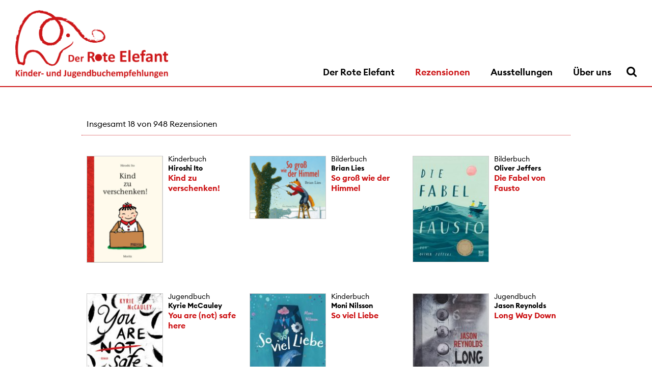

--- FILE ---
content_type: text/html; charset=UTF-8
request_url: https://www.der-rote-elefant.org/rezensionen/?t=Wut
body_size: 11159
content:
<!DOCTYPE html>
<html lang="de" class="no-js no-touch">
<head>
<meta http-equiv="Content-Type" content="text/html; charset=utf-8" />
<meta charset="UTF-8" />
<meta name="Content-Language" content="de" />
<meta name="author" content="Der rote Elefant, https://www.der-rote-elefant.org">
<meta name="copyright" content="Der rote Elefant, https://www.der-rote-elefant.org, Alle Rechte vorbehalten">
<meta name="robots" content="index, follow" />
<meta name="revisit-after" content="14 days" />
<meta http-equiv="Description" content="Der rote Elefant - Kinder- und Jugendbuchempfehlungen" />
<meta http-equiv="Keywords" content="">
<meta name="format-detection" content="telephone=no" />
<!-- <title>Der rote Elefant - Kinder- und JugendbuchempfehlungenDu hast nach gesucht - Der rote Elefant</title> -->
<!-- <title>Der rote Elefant</title> -->
<title>Der rote Elefant - Kinder- und Jugendbuchempfehlungen</title>
<meta id="viewport" name="viewport" content="width=device-width" />


<style>
:root {	
  --color1: #ab2724;
}	
</style>

<style>
:root {	
  --color1: #cd1719;
}	
</style>


<link rel="stylesheet" href="https://www.der-rote-elefant.org/wordpress/wp-content/themes/der-rote-elefant/assets/fonts/font-euclid.css" />
<link rel="stylesheet" href="https://www.der-rote-elefant.org/wordpress/wp-content/themes/der-rote-elefant/assets/fonts/font-awesome.min.css" type="text/css" />

<link rel="stylesheet" href="https://www.der-rote-elefant.org/wordpress/wp-content/themes/der-rote-elefant/assets/css/style.css" type="text/css" />

<style>
#fader {position: fixed; width: 100%; height: 100%; left : 0px; top: 0px; background: #ffffff; z-index: 9999; display: none; }
#fader span {position: absolute; width: 100%; height: 90%; min-height: 15px; top: 0px; left: 0px; display: block;}
#fader span { background: url('https://www.der-rote-elefant.org/wordpress/wp-content/uploads/2018/09/book2.gif') no-repeat center center;  }
</style>

<meta name='robots' content='noindex, follow' />

	<!-- This site is optimized with the Yoast SEO plugin v25.7 - https://yoast.com/wordpress/plugins/seo/ -->
	<meta property="og:locale" content="de_DE" />
	<meta property="og:type" content="article" />
	<meta property="og:title" content="Du hast nach gesucht - Der rote Elefant" />
	<meta property="og:site_name" content="Der rote Elefant" />
	<meta name="twitter:card" content="summary_large_image" />
	<meta name="twitter:title" content="Du hast nach gesucht - Der rote Elefant" />
	<script type="application/ld+json" class="yoast-schema-graph">{"@context":"https://schema.org","@graph":[{"@type":["CollectionPage","SearchResultsPage"],"@id":"https://www.der-rote-elefant.org/?s","url":"https://www.der-rote-elefant.org/?s=","name":"Du hast nach gesucht - Der rote Elefant","isPartOf":{"@id":"https://www.der-rote-elefant.org/#website"},"primaryImageOfPage":{"@id":"#primaryimage"},"image":{"@id":"#primaryimage"},"thumbnailUrl":"https://www.der-rote-elefant.org/wordpress/wp-content/uploads/2025/10/tallec-alles-zusammen.png","breadcrumb":{"@id":"#breadcrumb"},"inLanguage":"de"},{"@type":"ImageObject","inLanguage":"de","@id":"#primaryimage","url":"https://www.der-rote-elefant.org/wordpress/wp-content/uploads/2025/10/tallec-alles-zusammen.png","contentUrl":"https://www.der-rote-elefant.org/wordpress/wp-content/uploads/2025/10/tallec-alles-zusammen.png","width":464,"height":624},{"@type":"BreadcrumbList","@id":"#breadcrumb","itemListElement":[{"@type":"ListItem","position":1,"name":"Startseite","item":"https://www.der-rote-elefant.org/"},{"@type":"ListItem","position":2,"name":"Du suchtest nach"}]},{"@type":"WebSite","@id":"https://www.der-rote-elefant.org/#website","url":"https://www.der-rote-elefant.org/","name":"Der rote Elefant","description":"Kinder- und Jugendbuchempfehlungen","publisher":{"@id":"https://www.der-rote-elefant.org/#organization"},"potentialAction":[{"@type":"SearchAction","target":{"@type":"EntryPoint","urlTemplate":"https://www.der-rote-elefant.org/?s={search_term_string}"},"query-input":{"@type":"PropertyValueSpecification","valueRequired":true,"valueName":"search_term_string"}}],"inLanguage":"de"},{"@type":"Organization","@id":"https://www.der-rote-elefant.org/#organization","name":"Der rote Elefant","url":"https://www.der-rote-elefant.org/","logo":{"@type":"ImageObject","inLanguage":"de","@id":"https://www.der-rote-elefant.org/#/schema/logo/image/","url":"https://www.der-rote-elefant.org/wordpress/wp-content/uploads/2021/04/re-cover.jpg","contentUrl":"https://www.der-rote-elefant.org/wordpress/wp-content/uploads/2021/04/re-cover.jpg","width":1749,"height":1241,"caption":"Der rote Elefant"},"image":{"@id":"https://www.der-rote-elefant.org/#/schema/logo/image/"}}]}</script>
	<!-- / Yoast SEO plugin. -->


<link rel="alternate" type="application/rss+xml" title="Der rote Elefant &raquo; Suchergebnisse für &#8222;&#8220;-Feed" href="https://www.der-rote-elefant.org/search/feed/rss2/" />
<style id='wp-img-auto-sizes-contain-inline-css' type='text/css'>
img:is([sizes=auto i],[sizes^="auto," i]){contain-intrinsic-size:3000px 1500px}
/*# sourceURL=wp-img-auto-sizes-contain-inline-css */
</style>
<style id='wp-emoji-styles-inline-css' type='text/css'>

	img.wp-smiley, img.emoji {
		display: inline !important;
		border: none !important;
		box-shadow: none !important;
		height: 1em !important;
		width: 1em !important;
		margin: 0 0.07em !important;
		vertical-align: -0.1em !important;
		background: none !important;
		padding: 0 !important;
	}
/*# sourceURL=wp-emoji-styles-inline-css */
</style>
<style id='classic-theme-styles-inline-css' type='text/css'>
/*! This file is auto-generated */
.wp-block-button__link{color:#fff;background-color:#32373c;border-radius:9999px;box-shadow:none;text-decoration:none;padding:calc(.667em + 2px) calc(1.333em + 2px);font-size:1.125em}.wp-block-file__button{background:#32373c;color:#fff;text-decoration:none}
/*# sourceURL=/wp-includes/css/classic-themes.min.css */
</style>
<style id='global-styles-inline-css' type='text/css'>
:root{--wp--preset--aspect-ratio--square: 1;--wp--preset--aspect-ratio--4-3: 4/3;--wp--preset--aspect-ratio--3-4: 3/4;--wp--preset--aspect-ratio--3-2: 3/2;--wp--preset--aspect-ratio--2-3: 2/3;--wp--preset--aspect-ratio--16-9: 16/9;--wp--preset--aspect-ratio--9-16: 9/16;--wp--preset--color--black: #000000;--wp--preset--color--cyan-bluish-gray: #abb8c3;--wp--preset--color--white: #ffffff;--wp--preset--color--pale-pink: #f78da7;--wp--preset--color--vivid-red: #cf2e2e;--wp--preset--color--luminous-vivid-orange: #ff6900;--wp--preset--color--luminous-vivid-amber: #fcb900;--wp--preset--color--light-green-cyan: #7bdcb5;--wp--preset--color--vivid-green-cyan: #00d084;--wp--preset--color--pale-cyan-blue: #8ed1fc;--wp--preset--color--vivid-cyan-blue: #0693e3;--wp--preset--color--vivid-purple: #9b51e0;--wp--preset--gradient--vivid-cyan-blue-to-vivid-purple: linear-gradient(135deg,rgb(6,147,227) 0%,rgb(155,81,224) 100%);--wp--preset--gradient--light-green-cyan-to-vivid-green-cyan: linear-gradient(135deg,rgb(122,220,180) 0%,rgb(0,208,130) 100%);--wp--preset--gradient--luminous-vivid-amber-to-luminous-vivid-orange: linear-gradient(135deg,rgb(252,185,0) 0%,rgb(255,105,0) 100%);--wp--preset--gradient--luminous-vivid-orange-to-vivid-red: linear-gradient(135deg,rgb(255,105,0) 0%,rgb(207,46,46) 100%);--wp--preset--gradient--very-light-gray-to-cyan-bluish-gray: linear-gradient(135deg,rgb(238,238,238) 0%,rgb(169,184,195) 100%);--wp--preset--gradient--cool-to-warm-spectrum: linear-gradient(135deg,rgb(74,234,220) 0%,rgb(151,120,209) 20%,rgb(207,42,186) 40%,rgb(238,44,130) 60%,rgb(251,105,98) 80%,rgb(254,248,76) 100%);--wp--preset--gradient--blush-light-purple: linear-gradient(135deg,rgb(255,206,236) 0%,rgb(152,150,240) 100%);--wp--preset--gradient--blush-bordeaux: linear-gradient(135deg,rgb(254,205,165) 0%,rgb(254,45,45) 50%,rgb(107,0,62) 100%);--wp--preset--gradient--luminous-dusk: linear-gradient(135deg,rgb(255,203,112) 0%,rgb(199,81,192) 50%,rgb(65,88,208) 100%);--wp--preset--gradient--pale-ocean: linear-gradient(135deg,rgb(255,245,203) 0%,rgb(182,227,212) 50%,rgb(51,167,181) 100%);--wp--preset--gradient--electric-grass: linear-gradient(135deg,rgb(202,248,128) 0%,rgb(113,206,126) 100%);--wp--preset--gradient--midnight: linear-gradient(135deg,rgb(2,3,129) 0%,rgb(40,116,252) 100%);--wp--preset--font-size--small: 13px;--wp--preset--font-size--medium: 20px;--wp--preset--font-size--large: 36px;--wp--preset--font-size--x-large: 42px;--wp--preset--spacing--20: 0.44rem;--wp--preset--spacing--30: 0.67rem;--wp--preset--spacing--40: 1rem;--wp--preset--spacing--50: 1.5rem;--wp--preset--spacing--60: 2.25rem;--wp--preset--spacing--70: 3.38rem;--wp--preset--spacing--80: 5.06rem;--wp--preset--shadow--natural: 6px 6px 9px rgba(0, 0, 0, 0.2);--wp--preset--shadow--deep: 12px 12px 50px rgba(0, 0, 0, 0.4);--wp--preset--shadow--sharp: 6px 6px 0px rgba(0, 0, 0, 0.2);--wp--preset--shadow--outlined: 6px 6px 0px -3px rgb(255, 255, 255), 6px 6px rgb(0, 0, 0);--wp--preset--shadow--crisp: 6px 6px 0px rgb(0, 0, 0);}:where(.is-layout-flex){gap: 0.5em;}:where(.is-layout-grid){gap: 0.5em;}body .is-layout-flex{display: flex;}.is-layout-flex{flex-wrap: wrap;align-items: center;}.is-layout-flex > :is(*, div){margin: 0;}body .is-layout-grid{display: grid;}.is-layout-grid > :is(*, div){margin: 0;}:where(.wp-block-columns.is-layout-flex){gap: 2em;}:where(.wp-block-columns.is-layout-grid){gap: 2em;}:where(.wp-block-post-template.is-layout-flex){gap: 1.25em;}:where(.wp-block-post-template.is-layout-grid){gap: 1.25em;}.has-black-color{color: var(--wp--preset--color--black) !important;}.has-cyan-bluish-gray-color{color: var(--wp--preset--color--cyan-bluish-gray) !important;}.has-white-color{color: var(--wp--preset--color--white) !important;}.has-pale-pink-color{color: var(--wp--preset--color--pale-pink) !important;}.has-vivid-red-color{color: var(--wp--preset--color--vivid-red) !important;}.has-luminous-vivid-orange-color{color: var(--wp--preset--color--luminous-vivid-orange) !important;}.has-luminous-vivid-amber-color{color: var(--wp--preset--color--luminous-vivid-amber) !important;}.has-light-green-cyan-color{color: var(--wp--preset--color--light-green-cyan) !important;}.has-vivid-green-cyan-color{color: var(--wp--preset--color--vivid-green-cyan) !important;}.has-pale-cyan-blue-color{color: var(--wp--preset--color--pale-cyan-blue) !important;}.has-vivid-cyan-blue-color{color: var(--wp--preset--color--vivid-cyan-blue) !important;}.has-vivid-purple-color{color: var(--wp--preset--color--vivid-purple) !important;}.has-black-background-color{background-color: var(--wp--preset--color--black) !important;}.has-cyan-bluish-gray-background-color{background-color: var(--wp--preset--color--cyan-bluish-gray) !important;}.has-white-background-color{background-color: var(--wp--preset--color--white) !important;}.has-pale-pink-background-color{background-color: var(--wp--preset--color--pale-pink) !important;}.has-vivid-red-background-color{background-color: var(--wp--preset--color--vivid-red) !important;}.has-luminous-vivid-orange-background-color{background-color: var(--wp--preset--color--luminous-vivid-orange) !important;}.has-luminous-vivid-amber-background-color{background-color: var(--wp--preset--color--luminous-vivid-amber) !important;}.has-light-green-cyan-background-color{background-color: var(--wp--preset--color--light-green-cyan) !important;}.has-vivid-green-cyan-background-color{background-color: var(--wp--preset--color--vivid-green-cyan) !important;}.has-pale-cyan-blue-background-color{background-color: var(--wp--preset--color--pale-cyan-blue) !important;}.has-vivid-cyan-blue-background-color{background-color: var(--wp--preset--color--vivid-cyan-blue) !important;}.has-vivid-purple-background-color{background-color: var(--wp--preset--color--vivid-purple) !important;}.has-black-border-color{border-color: var(--wp--preset--color--black) !important;}.has-cyan-bluish-gray-border-color{border-color: var(--wp--preset--color--cyan-bluish-gray) !important;}.has-white-border-color{border-color: var(--wp--preset--color--white) !important;}.has-pale-pink-border-color{border-color: var(--wp--preset--color--pale-pink) !important;}.has-vivid-red-border-color{border-color: var(--wp--preset--color--vivid-red) !important;}.has-luminous-vivid-orange-border-color{border-color: var(--wp--preset--color--luminous-vivid-orange) !important;}.has-luminous-vivid-amber-border-color{border-color: var(--wp--preset--color--luminous-vivid-amber) !important;}.has-light-green-cyan-border-color{border-color: var(--wp--preset--color--light-green-cyan) !important;}.has-vivid-green-cyan-border-color{border-color: var(--wp--preset--color--vivid-green-cyan) !important;}.has-pale-cyan-blue-border-color{border-color: var(--wp--preset--color--pale-cyan-blue) !important;}.has-vivid-cyan-blue-border-color{border-color: var(--wp--preset--color--vivid-cyan-blue) !important;}.has-vivid-purple-border-color{border-color: var(--wp--preset--color--vivid-purple) !important;}.has-vivid-cyan-blue-to-vivid-purple-gradient-background{background: var(--wp--preset--gradient--vivid-cyan-blue-to-vivid-purple) !important;}.has-light-green-cyan-to-vivid-green-cyan-gradient-background{background: var(--wp--preset--gradient--light-green-cyan-to-vivid-green-cyan) !important;}.has-luminous-vivid-amber-to-luminous-vivid-orange-gradient-background{background: var(--wp--preset--gradient--luminous-vivid-amber-to-luminous-vivid-orange) !important;}.has-luminous-vivid-orange-to-vivid-red-gradient-background{background: var(--wp--preset--gradient--luminous-vivid-orange-to-vivid-red) !important;}.has-very-light-gray-to-cyan-bluish-gray-gradient-background{background: var(--wp--preset--gradient--very-light-gray-to-cyan-bluish-gray) !important;}.has-cool-to-warm-spectrum-gradient-background{background: var(--wp--preset--gradient--cool-to-warm-spectrum) !important;}.has-blush-light-purple-gradient-background{background: var(--wp--preset--gradient--blush-light-purple) !important;}.has-blush-bordeaux-gradient-background{background: var(--wp--preset--gradient--blush-bordeaux) !important;}.has-luminous-dusk-gradient-background{background: var(--wp--preset--gradient--luminous-dusk) !important;}.has-pale-ocean-gradient-background{background: var(--wp--preset--gradient--pale-ocean) !important;}.has-electric-grass-gradient-background{background: var(--wp--preset--gradient--electric-grass) !important;}.has-midnight-gradient-background{background: var(--wp--preset--gradient--midnight) !important;}.has-small-font-size{font-size: var(--wp--preset--font-size--small) !important;}.has-medium-font-size{font-size: var(--wp--preset--font-size--medium) !important;}.has-large-font-size{font-size: var(--wp--preset--font-size--large) !important;}.has-x-large-font-size{font-size: var(--wp--preset--font-size--x-large) !important;}
:where(.wp-block-post-template.is-layout-flex){gap: 1.25em;}:where(.wp-block-post-template.is-layout-grid){gap: 1.25em;}
:where(.wp-block-term-template.is-layout-flex){gap: 1.25em;}:where(.wp-block-term-template.is-layout-grid){gap: 1.25em;}
:where(.wp-block-columns.is-layout-flex){gap: 2em;}:where(.wp-block-columns.is-layout-grid){gap: 2em;}
:root :where(.wp-block-pullquote){font-size: 1.5em;line-height: 1.6;}
/*# sourceURL=global-styles-inline-css */
</style>
<link rel='stylesheet' id='sib-front-css-css' href='https://www.der-rote-elefant.org/wordpress/wp-content/plugins/mailin/css/mailin-front.css?ver=6.9' type='text/css' media='all' />
<script type="text/javascript" src="https://www.der-rote-elefant.org/wordpress/wp-includes/js/jquery/jquery.min.js?ver=3.7.1" id="jquery-core-js"></script>
<script type="text/javascript" src="https://www.der-rote-elefant.org/wordpress/wp-includes/js/jquery/jquery-migrate.min.js?ver=3.4.1" id="jquery-migrate-js"></script>
<script type="text/javascript" src="https://www.der-rote-elefant.org/wordpress/wp-content/themes/der-rote-elefant/assets/js/script.js?ver=6.9" id="script-js"></script>
<script type="text/javascript" id="sib-front-js-js-extra">
/* <![CDATA[ */
var sibErrMsg = {"invalidMail":"Please fill out valid email address","requiredField":"Please fill out required fields","invalidDateFormat":"Please fill out valid date format","invalidSMSFormat":"Please fill out valid phone number"};
var ajax_sib_front_object = {"ajax_url":"https://www.der-rote-elefant.org/wordpress/wp-admin/admin-ajax.php","ajax_nonce":"7bae88befc","flag_url":"https://www.der-rote-elefant.org/wordpress/wp-content/plugins/mailin/img/flags/"};
//# sourceURL=sib-front-js-js-extra
/* ]]> */
</script>
<script type="text/javascript" src="https://www.der-rote-elefant.org/wordpress/wp-content/plugins/mailin/js/mailin-front.js?ver=1754991515" id="sib-front-js-js"></script>
<link rel="https://api.w.org/" href="https://www.der-rote-elefant.org/wp-json/" /><link rel="EditURI" type="application/rsd+xml" title="RSD" href="https://www.der-rote-elefant.org/wordpress/xmlrpc.php?rsd" />
<meta name="generator" content="WordPress 6.9" />
<meta name="generator" content="Elementor 3.34.2; features: e_font_icon_svg, additional_custom_breakpoints; settings: css_print_method-external, google_font-disabled, font_display-auto">
<script type="text/javascript" src="https://cdn.brevo.com/js/sdk-loader.js" async></script>
<script type="text/javascript">
  window.Brevo = window.Brevo || [];
  window.Brevo.push(['init', {"client_key":"86qb0qoitic8pxp6swp0y3bs","email_id":null,"push":{"customDomain":"https:\/\/www.der-rote-elefant.org\/wordpress\/wp-content\/plugins\/mailin\/"},"service_worker_url":"sw.js?key=${key}","frame_url":"brevo-frame.html"}]);
</script>			<style>
				.e-con.e-parent:nth-of-type(n+4):not(.e-lazyloaded):not(.e-no-lazyload),
				.e-con.e-parent:nth-of-type(n+4):not(.e-lazyloaded):not(.e-no-lazyload) * {
					background-image: none !important;
				}
				@media screen and (max-height: 1024px) {
					.e-con.e-parent:nth-of-type(n+3):not(.e-lazyloaded):not(.e-no-lazyload),
					.e-con.e-parent:nth-of-type(n+3):not(.e-lazyloaded):not(.e-no-lazyload) * {
						background-image: none !important;
					}
				}
				@media screen and (max-height: 640px) {
					.e-con.e-parent:nth-of-type(n+2):not(.e-lazyloaded):not(.e-no-lazyload),
					.e-con.e-parent:nth-of-type(n+2):not(.e-lazyloaded):not(.e-no-lazyload) * {
						background-image: none !important;
					}
				}
			</style>
			<link rel="icon" href="https://www.der-rote-elefant.org/wordpress/wp-content/uploads/2018/09/favicon_elefant.png" sizes="32x32" />
<link rel="icon" href="https://www.der-rote-elefant.org/wordpress/wp-content/uploads/2018/09/favicon_elefant.png" sizes="192x192" />
<link rel="apple-touch-icon" href="https://www.der-rote-elefant.org/wordpress/wp-content/uploads/2018/09/favicon_elefant.png" />
<meta name="msapplication-TileImage" content="https://www.der-rote-elefant.org/wordpress/wp-content/uploads/2018/09/favicon_elefant.png" />
<style>
html {margin-top: 0px !important;}
</style>
</head>

<body data-home-url="https://www.der-rote-elefant.org/wordpress/wp-content/themes/der-rote-elefant">
<script type="text/javascript" src="https://www.der-rote-elefant.org/wordpress/wp-content/themes/der-rote-elefant/assets/js/fader.js"></script>

<div id="site" class="site-rezensionen site-page">

<style>
:root {
  --logo-width: 300px;
}

#header .header-item:first-child { width: var(--logo-width); }
#header .header-item:last-child { width: calc(100% - var(--logo-width) ); }
@media (max-width: 639px){
	#header .header-item:first-child { width: calc(100% - 80px); }
	#header .header-item:last-child { width: 80px); }
}
.logo img { max-width: var(--logo-width); }	
</style>


<div id="header">
	<div class="wrapper">
		<div class="header-item">  
            <div class="logo logo-desktop"><img src="https://www.der-rote-elefant.org/wordpress/wp-content/uploads/2023/10/logo-neu-edit.png" alt="" /><a href="https://www.der-rote-elefant.org/"></a></div>            
        </div>

		<div class="header-item">		
            <div id="menu" class="desktop">
                <div class="menu-wrapper clearfix">
                  <div class="menu-main-container"><ul id="menu-main" class="menu-main"><li id="menu-item-7269" class="menu-item menu-item-type-post_type menu-item-object-page menu-item-home menu-item-7269"><a href="https://www.der-rote-elefant.org/">Der Rote Elefant</a></li>
<li id="menu-item-7088" class="menu-item menu-item-type-post_type menu-item-object-page menu-item-7088"><a href="https://www.der-rote-elefant.org/rezensionen/">Rezensionen</a></li>
<li id="menu-item-7270" class="menu-item menu-item-type-post_type menu-item-object-page menu-item-7270"><a href="https://www.der-rote-elefant.org/ausstellungen/">Ausstellungen</a></li>
<li id="menu-item-39" class="menu-item menu-item-type-post_type menu-item-object-page menu-item-39"><a href="https://www.der-rote-elefant.org/ueber-uns/">Über uns</a></li>
</ul></div>                </div>
             </div>			 
			 
			 <div class="search-button"><a href="#suche"><span class="icon-lupe"><svg xmlns="http://www.w3.org/2000/svg" width="512" height="512" viewBox="0 0 1664 1664"><path fill="currentColor" d="M1152 704q0-185-131.5-316.5T704 256T387.5 387.5T256 704t131.5 316.5T704 1152t316.5-131.5T1152 704zm512 832q0 52-38 90t-90 38q-54 0-90-38l-343-342q-179 124-399 124q-143 0-273.5-55.5t-225-150t-150-225T0 704t55.5-273.5t150-225t225-150T704 0t273.5 55.5t225 150t150 225T1408 704q0 220-124 399l343 343q37 37 37 90z"/></svg></span></a></div>
			 
        </div>
    </div>    
</div>

<div class="menu-mobile-button mobile">
	<a href="#menu">
		<!-- <span class="icon-menu"></span> -->
		<span class="standard-toggle-menu-button">						
			<span class="toggle-bars-column">
				<span class="toggle-bars-lines">
					<span class="toggle-bars-line toggle-bars-line-top"></span>
					<span class="toggle-bars-line toggle-bars-line-middle"></span>
					<span class="toggle-bars-line toggle-bars-line-bottom"></span>
				</span>
			</span>
		</span>
	</a>
</div>





<div id="menu-mobile" class="mobile">
	<!-- <div class="menu-mobile-close"><a href="#menu"><span class="icon-close"></span></a></div> -->

	<ul></ul>

	<div id="social-mobile">
		<!-- <div class="instagram-btn"><a class="elementor-icon" href="https://www.instagram.com/" target="_blank"><span><i aria-hidden="true" class="fab fa-instagram"></i></span></a></div> -->
	</div>
</div><!-- menu -->



<script type="application/javascript">
;(function($) {
	$(window).on('load',function(){	
		$('#form-reset').bind('click tap', function(event) {
			event.preventDefault();
 			$('input[type="text"]').attr('value','');
			$('input[type="hidden"]').attr('value','');
			$('select option').removeAttr('selected');
			$('#searchform').submit();
		});

		$(document).keypress(function(e) {
   			if(e.which == 13) {
				if( $('.elementor-editor-active').is(':visible') ){
					event.preventDefault();
					return;
				}
				if( $('#searchform').is(':visible') ){
					$('#searchform').submit();
				}
    		}
		});

		/*$('#form-submit').bind('click tap', function(event) {
			event.preventDefault();
			console.log("submit");
			if( $('input#s').val() != ""){
				console.log("value");
				$('input[type="text"]:not(input#s)').val('');
				$('input[type="hidden"]').val('');
				$('select option').removeAttr('selected');					
			}	
			//$('#searchform').submit();
		});
		*/
	});
})(jQuery);


;(function($) {
 	$(document).ready(function($){	  
	  // Remove empty fields from GET forms
	  // Author: Bill Erickson
	  // URL: http://www.billerickson.net/code/hide-empty-fields-get-form/	  
	  	// Change 'form' to class or ID of your specific form
		$("form").submit(function() {		
			if( $('input#s').val() != ""){
				$('input[type="text"]:not(input#s)').val('');
				$('input[type="hidden"]').val('');
				$('select option').removeAttr('selected');					
			}	
			$(this).find(":input").filter(function(){ return !this.value; }).attr("disabled", "disabled");		
			return true; // ensure form still submits
		});		
		// Un-disable form fields when page loads, in case they click back after submission
		$("form").find( ":input" ).prop( "disabled", false );		
	});
})(jQuery);
</script>



  

<div class="search-container">
	<div class="wrapper">
	
<form method="get" id="searchform" class="searchform" action="https://www.der-rote-elefant.org/rezensionen/" role="search">

<div class="search-box">	
	
	<div class="styled-input styled-input-full">		
		<label>Suche in allen Feldern</label>
		<input type="text" id="s" name="s" placeholder="" value="">
	</div>	
	
</div>
	
<div class="search-box">


	<div class="styled-input ">
			<label>Buchtitel</label>
		<input type="text" id="titel" name="titel" value="" />
			</div>

	<div class="styled-input ">
			<label>Autor*in</label>
		<input type="text" id="autor" name="autor" value="" />
			</div>

	<div class="styled-input ">
			<label>Illustrator*in</label>
		<input type="text" id="i" name="i" value="" />
			</div>

	<div class="styled-input ">
			<label>Übersetzer*in</label>
		<input type="text" id="u" name="u" value="" />
			</div>

	<div class="styled-input ">
			<label>Verlag</label>
		<input type="text" id="verlag" name="verlag" value="" />
			</div>

	<div class="styled-input ">
			<label>Jahr</label>
		<input type="text" id="jahr" name="jahr" value="" />
			</div>

	<div class="styled-input ">
			<label>Schlagwort</label>
		<input type="text" id="t" name="t" value="Wut" />
			</div>

	<div class="styled-input ">
			<label>Genre</label>
		<select id="genre" name="genre">
			<option value="">Alle Genres</option>
						<option value="bilderbuch">Bilderbuch</option>
						<option value="comic">Comic/Graphic Novel</option>
						<option value="jugendbuch">Jugendbuch</option>
						<option value="kinderbuch">Kinderbuch</option>
						<option value="sachbilderbuch">Sachbilderbuch</option>
						<option value="sachbuch">Sachbuch</option>
					</select>
			</div>

	<div class="styled-input ">
			<label>Zielgruppe</label>
		<select id="z" name="z">
			<option value="">Alle Zielgruppen</option>
						<option value="1">0 bis 3 Jahre</option>
						<option value="2">4 bis 6 Jahre</option>
						<option value="3">1. bis 3. Klasse</option>
						<option value="4">4. bis 6. Klasse</option>
						<option value="5">7. bis 10. Klasse</option>
						<option value="6">ab 16 Jahre</option>
					</select>
			</div>

	<div class="styled-input ">
			<label>Originalsprache</label>
		<select id="lang" name="lang">
			<option value="">Alle Sprachen</option>
						<option value="de">Deutsch</option>
						<option value="en">Englisch</option>
						<option value="ar">Arabisch</option>
						<option value="zh">Chinesisch</option>
						<option value="dk">Dänisch</option>
						<option value="fa">Persisch</option>
						<option value="fi">Finnisch</option>
						<option value="fr">Französisch</option>
						<option value="ge">Georgisch</option>
						<option value="he">Hebräisch</option>
						<option value="it">Italienisch</option>
						<option value="jp">Japanisch</option>
						<option value="ca">Katalanisch</option>
						<option value="ko">Koreanisch</option>
						<option value="hr">Kroatisch</option>
						<option value="lt">Litauisch</option>
						<option value="nl">Niederländisch</option>
						<option value="no">Norwegisch</option>
						<option value="pl">Polnisch</option>
						<option value="pt">Portugiesisch</option>
						<option value="ru">Russisch</option>
						<option value="se">Schwedisch</option>
						<option value="es">Spanisch</option>
						<option value="cs">Tschechisch</option>
						<option value="tr">Türkisch</option>
						<option value="uk">Ukrainisch</option>
					</select>
			</div>

	<div class="styled-input hidden">
			<input type="hidden" id="r" name="r" value="" />
			</div>

	<div class="styled-input hidden">
			<input type="hidden" id="rjahr" name="rjahr" value="" />
			</div>
	
  
  
	
        
	<div class="styled-input styled-submit">
		<label></label>
		<input id="form-reset" type="reset" value="Suche zurücksetzen" alt="Suche zurücksetzen" />
	</div>
        
	<div class="styled-input styled-submit">
		<label></label>
		<input id="form-submit" type="submit" value="Suchen" alt="Suchen" />  
    </div>
    
</div>

</form>
	
	</div>
</div>

<div class="page">
	<div class="wrapper">	

		<div class="elementor-wrapper">
		





<div class="book-list">

	<div class="filter-info">Insgesamt 18 von 948 Rezensionen</div>

	<div class="grid-items clearfix">


		<div class="grid-item">         
			<div class="image"> 
				<img width="150" height="210" src="https://www.der-rote-elefant.org/wordpress/wp-content/uploads/2024/03/ito-kind-zu-verschenken-150x210.png" class="attachment-thumbnail size-thumbnail wp-post-image" alt="" decoding="async" srcset="https://www.der-rote-elefant.org/wordpress/wp-content/uploads/2024/03/ito-kind-zu-verschenken-150x210.png 150w, https://www.der-rote-elefant.org/wordpress/wp-content/uploads/2024/03/ito-kind-zu-verschenken-293x411.png 293w, https://www.der-rote-elefant.org/wordpress/wp-content/uploads/2024/03/ito-kind-zu-verschenken.png 445w" sizes="(max-width: 150px) 100vw, 150px" />			</div>
			<div class="text">
				<div class="genre">Kinderbuch </div>
				<div class="autor">Hiroshi Ito</div>
				<div class="titel">Kind zu verschenken!</div>
			</div>        
			<a href="https://www.der-rote-elefant.org/hiroshi-ito-kind-zu-verschenken/"></a>
		</div>



 

		<div class="grid-item">         
			<div class="image"> 
				<img width="150" height="124" src="https://www.der-rote-elefant.org/wordpress/wp-content/uploads/2024/03/lies-so-gross-wie-der-himmel-150x124.png" class="attachment-thumbnail size-thumbnail wp-post-image" alt="" decoding="async" srcset="https://www.der-rote-elefant.org/wordpress/wp-content/uploads/2024/03/lies-so-gross-wie-der-himmel-150x124.png 150w, https://www.der-rote-elefant.org/wordpress/wp-content/uploads/2024/03/lies-so-gross-wie-der-himmel-293x243.png 293w, https://www.der-rote-elefant.org/wordpress/wp-content/uploads/2024/03/lies-so-gross-wie-der-himmel-480x398.png 480w, https://www.der-rote-elefant.org/wordpress/wp-content/uploads/2024/03/lies-so-gross-wie-der-himmel.png 709w" sizes="(max-width: 150px) 100vw, 150px" />			</div>
			<div class="text">
				<div class="genre">Bilderbuch </div>
				<div class="autor">Brian Lies </div>
				<div class="titel">So groß wie der Himmel</div>
			</div>        
			<a href="https://www.der-rote-elefant.org/brian-lies-so-gross-wie-der-himmel/"></a>
		</div>



 

		<div class="grid-item">         
			<div class="image"> 
				<img width="150" height="209" src="https://www.der-rote-elefant.org/wordpress/wp-content/uploads/2020/11/jeffers_fabel-von-fausto-150x209.jpg" class="attachment-thumbnail size-thumbnail wp-post-image" alt="" decoding="async" srcset="https://www.der-rote-elefant.org/wordpress/wp-content/uploads/2020/11/jeffers_fabel-von-fausto-150x209.jpg 150w, https://www.der-rote-elefant.org/wordpress/wp-content/uploads/2020/11/jeffers_fabel-von-fausto-293x408.jpg 293w, https://www.der-rote-elefant.org/wordpress/wp-content/uploads/2020/11/jeffers_fabel-von-fausto.jpg 407w" sizes="(max-width: 150px) 100vw, 150px" />			</div>
			<div class="text">
				<div class="genre">Bilderbuch </div>
				<div class="autor">Oliver Jeffers</div>
				<div class="titel">Die Fabel von Fausto</div>
			</div>        
			<a href="https://www.der-rote-elefant.org/oliver-jeffers-die-fabel-von-fausto/"></a>
		</div>



 

		<div class="grid-item">         
			<div class="image"> 
				<img loading="lazy" width="150" height="215" src="https://www.der-rote-elefant.org/wordpress/wp-content/uploads/2020/11/mccauley_you-are-not-safe-here-150x215.jpg" class="attachment-thumbnail size-thumbnail wp-post-image" alt="" decoding="async" srcset="https://www.der-rote-elefant.org/wordpress/wp-content/uploads/2020/11/mccauley_you-are-not-safe-here-150x215.jpg 150w, https://www.der-rote-elefant.org/wordpress/wp-content/uploads/2020/11/mccauley_you-are-not-safe-here-293x420.jpg 293w, https://www.der-rote-elefant.org/wordpress/wp-content/uploads/2020/11/mccauley_you-are-not-safe-here.jpg 396w" sizes="(max-width: 150px) 100vw, 150px" />			</div>
			<div class="text">
				<div class="genre">Jugendbuch </div>
				<div class="autor">Kyrie McCauley</div>
				<div class="titel">You are (not) safe here</div>
			</div>        
			<a href="https://www.der-rote-elefant.org/kyrie-mccauley-you-are-not-safe-here/"></a>
		</div>



 

		<div class="grid-item">         
			<div class="image"> 
				<img loading="lazy" width="150" height="213" src="https://www.der-rote-elefant.org/wordpress/wp-content/uploads/2020/11/nilsson_so_viel_liebe-150x213.jpg" class="attachment-thumbnail size-thumbnail wp-post-image" alt="" decoding="async" srcset="https://www.der-rote-elefant.org/wordpress/wp-content/uploads/2020/11/nilsson_so_viel_liebe-150x213.jpg 150w, https://www.der-rote-elefant.org/wordpress/wp-content/uploads/2020/11/nilsson_so_viel_liebe-293x416.jpg 293w, https://www.der-rote-elefant.org/wordpress/wp-content/uploads/2020/11/nilsson_so_viel_liebe-480x681.jpg 480w, https://www.der-rote-elefant.org/wordpress/wp-content/uploads/2020/11/nilsson_so_viel_liebe-768x1089.jpg 768w, https://www.der-rote-elefant.org/wordpress/wp-content/uploads/2020/11/nilsson_so_viel_liebe-1083x1536.jpg 1083w, https://www.der-rote-elefant.org/wordpress/wp-content/uploads/2020/11/nilsson_so_viel_liebe.jpg 1128w" sizes="(max-width: 150px) 100vw, 150px" />			</div>
			<div class="text">
				<div class="genre">Kinderbuch </div>
				<div class="autor">Moni Nilsson</div>
				<div class="titel">So viel Liebe</div>
			</div>        
			<a href="https://www.der-rote-elefant.org/moni-nilsson-so-viel-liebe/"></a>
		</div>



 

		<div class="grid-item">         
			<div class="image"> 
				<img loading="lazy" width="150" height="230" src="https://www.der-rote-elefant.org/wordpress/wp-content/uploads/2020/11/reynolds_long-way-down-150x230.jpg" class="attachment-thumbnail size-thumbnail wp-post-image" alt="" decoding="async" />			</div>
			<div class="text">
				<div class="genre">Jugendbuch </div>
				<div class="autor">Jason Reynolds</div>
				<div class="titel">Long Way Down</div>
			</div>        
			<a href="https://www.der-rote-elefant.org/jason-reynolds-long-way-down/"></a>
		</div>



 

		<div class="grid-item">         
			<div class="image"> 
				<img loading="lazy" width="150" height="169" src="https://www.der-rote-elefant.org/wordpress/wp-content/uploads/2019/11/boesemann-150x169.jpg" class="attachment-thumbnail size-thumbnail wp-post-image" alt="" decoding="async" srcset="https://www.der-rote-elefant.org/wordpress/wp-content/uploads/2019/11/boesemann-150x169.jpg 150w, https://www.der-rote-elefant.org/wordpress/wp-content/uploads/2019/11/boesemann-293x330.jpg 293w, https://www.der-rote-elefant.org/wordpress/wp-content/uploads/2019/11/boesemann-480x540.jpg 480w, https://www.der-rote-elefant.org/wordpress/wp-content/uploads/2019/11/boesemann.jpg 746w" sizes="(max-width: 150px) 100vw, 150px" />			</div>
			<div class="text">
				<div class="genre">Bilderbuch </div>
				<div class="autor">Gro Dahle, Svein Nyhus</div>
				<div class="titel">Bösemann</div>
			</div>        
			<a href="https://www.der-rote-elefant.org/gro-dahle-boesemann/"></a>
		</div>



 

		<div class="grid-item">         
			<div class="image"> 
				<img loading="lazy" width="145" height="230" src="https://www.der-rote-elefant.org/wordpress/wp-content/uploads/2018/10/herrick-145x230.jpg" class="attachment-thumbnail size-thumbnail wp-post-image" alt="Cover: Steven Herrick, Ich weiß, heute Nacht werde ich träumen" decoding="async" srcset="https://www.der-rote-elefant.org/wordpress/wp-content/uploads/2018/10/herrick-145x230.jpg 145w, https://www.der-rote-elefant.org/wordpress/wp-content/uploads/2018/10/herrick-293x466.jpg 293w, https://www.der-rote-elefant.org/wordpress/wp-content/uploads/2018/10/herrick.jpg 303w" sizes="(max-width: 145px) 100vw, 145px" />			</div>
			<div class="text">
				<div class="genre">Jugendbuch </div>
				<div class="autor">Steven Herrick</div>
				<div class="titel">Ich weiß, heute Nacht werde ich träumen</div>
			</div>        
			<a href="https://www.der-rote-elefant.org/steven-herrick-ich-weiss-heute-nacht-werde-ich-traeumen/"></a>
		</div>



 

		<div class="grid-item">         
			<div class="image"> 
				<img loading="lazy" width="148" height="230" src="https://www.der-rote-elefant.org/wordpress/wp-content/uploads/2018/10/bruton_drei_tage_wut-148x230.jpg" class="attachment-thumbnail size-thumbnail wp-post-image" alt="Cover: Catherine Bruton, Drei Tage Wut" decoding="async" srcset="https://www.der-rote-elefant.org/wordpress/wp-content/uploads/2018/10/bruton_drei_tage_wut-148x230.jpg 148w, https://www.der-rote-elefant.org/wordpress/wp-content/uploads/2018/10/bruton_drei_tage_wut-293x456.jpg 293w, https://www.der-rote-elefant.org/wordpress/wp-content/uploads/2018/10/bruton_drei_tage_wut.jpg 310w" sizes="(max-width: 148px) 100vw, 148px" />			</div>
			<div class="text">
				<div class="genre">Jugendbuch </div>
				<div class="autor">Catherine Bruton</div>
				<div class="titel">Drei Tage Wut</div>
			</div>        
			<a href="https://www.der-rote-elefant.org/catherine-bruton-drei-tage-wut/"></a>
		</div>



 

		<div class="grid-item">         
			<div class="image"> 
				<img loading="lazy" width="150" height="174" src="https://www.der-rote-elefant.org/wordpress/wp-content/uploads/2018/10/lindenbaum-greta-150x174.jpg" class="attachment-thumbnail size-thumbnail wp-post-image" alt="Cover: Pija Lindenbaum; Greta haut ab" decoding="async" srcset="https://www.der-rote-elefant.org/wordpress/wp-content/uploads/2018/10/lindenbaum-greta-150x174.jpg 150w, https://www.der-rote-elefant.org/wordpress/wp-content/uploads/2018/10/lindenbaum-greta-293x340.jpg 293w, https://www.der-rote-elefant.org/wordpress/wp-content/uploads/2018/10/lindenbaum-greta.jpg 464w" sizes="(max-width: 150px) 100vw, 150px" />			</div>
			<div class="text">
				<div class="genre">Bilderbuch </div>
				<div class="autor">Pija Lindenbaum</div>
				<div class="titel">Greta haut ab</div>
			</div>        
			<a href="https://www.der-rote-elefant.org/pija-lindenbaum-greta-haut-ab/"></a>
		</div>



 

		<div class="grid-item">         
			<div class="image"> 
				<img loading="lazy" width="150" height="210" src="https://www.der-rote-elefant.org/wordpress/wp-content/uploads/2018/09/cover-gips-150x210.jpg" class="attachment-thumbnail size-thumbnail wp-post-image" alt="Anna Woltz: Gips" decoding="async" srcset="https://www.der-rote-elefant.org/wordpress/wp-content/uploads/2018/09/cover-gips-150x210.jpg 150w, https://www.der-rote-elefant.org/wordpress/wp-content/uploads/2018/09/cover-gips-293x410.jpg 293w, https://www.der-rote-elefant.org/wordpress/wp-content/uploads/2018/09/cover-gips.jpg 480w" sizes="(max-width: 150px) 100vw, 150px" />			</div>
			<div class="text">
				<div class="genre">Kinderbuch </div>
				<div class="autor">Anna Woltz</div>
				<div class="titel">Gips oder wie ich an einem einzigen Tag die Welt reparierte</div>
			</div>        
			<a href="https://www.der-rote-elefant.org/anna-woltz-gips-oder-wie-ich-an-einem-einzigen-tag-die-welt-reparierte/"></a>
		</div>



 

		<div class="grid-item">         
			<div class="image"> 
				<img loading="lazy" width="150" height="196" src="https://www.der-rote-elefant.org/wordpress/wp-content/uploads/2019/01/neeman-150x196.jpg" class="attachment-thumbnail size-thumbnail wp-post-image" alt="Cover: Sylvie Neeman,Etwas ganz Großes" decoding="async" srcset="https://www.der-rote-elefant.org/wordpress/wp-content/uploads/2019/01/neeman-150x196.jpg 150w, https://www.der-rote-elefant.org/wordpress/wp-content/uploads/2019/01/neeman-293x383.jpg 293w, https://www.der-rote-elefant.org/wordpress/wp-content/uploads/2019/01/neeman-768x1004.jpg 768w, https://www.der-rote-elefant.org/wordpress/wp-content/uploads/2019/01/neeman-480x628.jpg 480w" sizes="(max-width: 150px) 100vw, 150px" />			</div>
			<div class="text">
				<div class="genre">Bilderbuch </div>
				<div class="autor">Sylvie Neeman, Ingrid Godon</div>
				<div class="titel">Etwas ganz Großes</div>
			</div>        
			<a href="https://www.der-rote-elefant.org/sylvie-neeman-etwas-ganz-grosses/"></a>
		</div>



 

		<div class="grid-item">         
			<div class="image"> 
				<img loading="lazy" width="150" height="222" src="https://www.der-rote-elefant.org/wordpress/wp-content/uploads/2018/11/beauvais-150x222.jpg" class="attachment-thumbnail size-thumbnail wp-post-image" alt="Cover: Clémentine Beauvais, Dreckstück" decoding="async" srcset="https://www.der-rote-elefant.org/wordpress/wp-content/uploads/2018/11/beauvais-150x222.jpg 150w, https://www.der-rote-elefant.org/wordpress/wp-content/uploads/2018/11/beauvais-293x433.jpg 293w, https://www.der-rote-elefant.org/wordpress/wp-content/uploads/2018/11/beauvais.jpg 326w" sizes="(max-width: 150px) 100vw, 150px" />			</div>
			<div class="text">
				<div class="genre">Jugendbuch </div>
				<div class="autor">Clémentine Beauvais</div>
				<div class="titel">Dreckstück</div>
			</div>        
			<a href="https://www.der-rote-elefant.org/clementine-beauvais-dreckstueck/"></a>
		</div>



 

		<div class="grid-item">         
			<div class="image"> 
				<img loading="lazy" width="150" height="189" src="https://www.der-rote-elefant.org/wordpress/wp-content/uploads/2018/11/sassen-150x189.jpg" class="attachment-thumbnail size-thumbnail wp-post-image" alt="Cover: Erna Sassen, Das hier ist kein Tagebuch" decoding="async" srcset="https://www.der-rote-elefant.org/wordpress/wp-content/uploads/2018/11/sassen-150x189.jpg 150w, https://www.der-rote-elefant.org/wordpress/wp-content/uploads/2018/11/sassen-293x369.jpg 293w, https://www.der-rote-elefant.org/wordpress/wp-content/uploads/2018/11/sassen.jpg 383w" sizes="(max-width: 150px) 100vw, 150px" />			</div>
			<div class="text">
				<div class="genre">Jugendbuch </div>
				<div class="autor">Erna Sassen</div>
				<div class="titel">Das hier ist kein Tagebuch</div>
			</div>        
			<a href="https://www.der-rote-elefant.org/erna-sassen-das-hier-ist-kein-tagebuch/"></a>
		</div>



 

		<div class="grid-item">         
			<div class="image"> 
				<img loading="lazy" width="150" height="194" src="https://www.der-rote-elefant.org/wordpress/wp-content/uploads/2019/05/tallec_auf_der_mauer-150x194.jpg" class="attachment-thumbnail size-thumbnail wp-post-image" alt="Cover: Olivier Tallec; Auf der Mauer – Auf der Lauer" decoding="async" srcset="https://www.der-rote-elefant.org/wordpress/wp-content/uploads/2019/05/tallec_auf_der_mauer-150x194.jpg 150w, https://www.der-rote-elefant.org/wordpress/wp-content/uploads/2019/05/tallec_auf_der_mauer-293x378.jpg 293w, https://www.der-rote-elefant.org/wordpress/wp-content/uploads/2019/05/tallec_auf_der_mauer.jpg 439w" sizes="(max-width: 150px) 100vw, 150px" />			</div>
			<div class="text">
				<div class="genre">Bilderbuch </div>
				<div class="autor">Olivier Tallec</div>
				<div class="titel">Auf der Mauer – Auf der Lauer</div>
			</div>        
			<a href="https://www.der-rote-elefant.org/olivier-tallec-auf-der-mauer-auf-der-lauer/"></a>
		</div>



 

		<div class="grid-item">         
			<div class="image"> 
				<img loading="lazy" width="150" height="185" src="https://www.der-rote-elefant.org/wordpress/wp-content/uploads/2018/12/van-de-vendel-150x185.jpg" class="attachment-thumbnail size-thumbnail wp-post-image" alt="Cover: Edward van de Vendel, Lena und das Geheimnis der blauen Hirsche" decoding="async" srcset="https://www.der-rote-elefant.org/wordpress/wp-content/uploads/2018/12/van-de-vendel-150x185.jpg 150w, https://www.der-rote-elefant.org/wordpress/wp-content/uploads/2018/12/van-de-vendel-293x361.jpg 293w, https://www.der-rote-elefant.org/wordpress/wp-content/uploads/2018/12/van-de-vendel-768x947.jpg 768w, https://www.der-rote-elefant.org/wordpress/wp-content/uploads/2018/12/van-de-vendel-480x592.jpg 480w, https://www.der-rote-elefant.org/wordpress/wp-content/uploads/2018/12/van-de-vendel.jpg 1297w" sizes="(max-width: 150px) 100vw, 150px" />			</div>
			<div class="text">
				<div class="genre">Kinderbuch </div>
				<div class="autor">Edward van de Vendel</div>
				<div class="titel">Lena und das Geheimnis der blauen Hirsche</div>
			</div>        
			<a href="https://www.der-rote-elefant.org/edward-van-de-vendel-lena-und-das-geheimnis-der-blauen-hirsche/"></a>
		</div>



 

		<div class="grid-item">         
			<div class="image"> 
				<img loading="lazy" width="144" height="230" src="https://www.der-rote-elefant.org/wordpress/wp-content/uploads/2021/05/hazelhoff-besuch-144x230.jpg" class="attachment-thumbnail size-thumbnail wp-post-image" alt="" decoding="async" srcset="https://www.der-rote-elefant.org/wordpress/wp-content/uploads/2021/05/hazelhoff-besuch-144x230.jpg 144w, https://www.der-rote-elefant.org/wordpress/wp-content/uploads/2021/05/hazelhoff-besuch-293x469.jpg 293w, https://www.der-rote-elefant.org/wordpress/wp-content/uploads/2021/05/hazelhoff-besuch.jpg 309w" sizes="(max-width: 144px) 100vw, 144px" />			</div>
			<div class="text">
				<div class="genre">Kinderbuch </div>
				<div class="autor">Veronica Hazelhoff</div>
				<div class="titel">Besuch von Herrn S</div>
			</div>        
			<a href="https://www.der-rote-elefant.org/veronica-hazelhoff-besuch-von-herrn-s/"></a>
		</div>



 

		<div class="grid-item">         
			<div class="image"> 
				<img loading="lazy" width="150" height="119" src="https://www.der-rote-elefant.org/wordpress/wp-content/uploads/2021/05/teich-franz-kaiser-150x119.jpg" class="attachment-thumbnail size-thumbnail wp-post-image" alt="" decoding="async" srcset="https://www.der-rote-elefant.org/wordpress/wp-content/uploads/2021/05/teich-franz-kaiser-150x119.jpg 150w, https://www.der-rote-elefant.org/wordpress/wp-content/uploads/2021/05/teich-franz-kaiser-293x233.jpg 293w, https://www.der-rote-elefant.org/wordpress/wp-content/uploads/2021/05/teich-franz-kaiser-480x381.jpg 480w, https://www.der-rote-elefant.org/wordpress/wp-content/uploads/2021/05/teich-franz-kaiser.jpg 652w" sizes="(max-width: 150px) 100vw, 150px" />			</div>
			<div class="text">
				<div class="genre">Bilderbuch </div>
				<div class="autor">Karsten Teich</div>
				<div class="titel">Wie Franz Kaiser den Fußball erfand</div>
			</div>        
			<a href="https://www.der-rote-elefant.org/karsten-teich-wie-franz-kaiser-den-fussball-erfand/"></a>
		</div>



 
 

	</div>
	
<div class="pagination"><span aria-current="page" class="page-numbers current">1</span></div>    
  
</div>
 		</div>

	</div>
</div>




<div id="footer">    
	<div class="wrapper">
    	     
		<div class="footer-content clearfix">
			<div class="menu-newsletter-container"><ul id="menu-newsletter" class="newsletter-menu"><li id="menu-item-9143" class="menu-item menu-item-type-post_type menu-item-object-page menu-item-9143"><a href="https://www.der-rote-elefant.org/newsletter/">Newsletter</a></li>
</ul></div>		

			<div class="menu-footer-container"><ul id="menu-footer" class="footer-menu"><li id="menu-item-29" class="menu-item menu-item-type-post_type menu-item-object-page menu-item-29"><a href="https://www.der-rote-elefant.org/kontakt/">Kontakt</a></li>
<li id="menu-item-7207" class="menu-item menu-item-type-post_type menu-item-object-page menu-item-7207"><a href="https://www.der-rote-elefant.org/benutzungshinweise/">Benutzungshinweise</a></li>
<li id="menu-item-31" class="menu-item menu-item-type-post_type menu-item-object-page menu-item-31"><a href="https://www.der-rote-elefant.org/datenschutz/">Datenschutz</a></li>
<li id="menu-item-30" class="menu-item menu-item-type-post_type menu-item-object-page menu-item-30"><a href="https://www.der-rote-elefant.org/impressum/">Impressum</a></li>
</ul></div>        </div>
        
    </div>	
</div><!-- footer -->

</div><!-- site -->

<script type="speculationrules">
{"prefetch":[{"source":"document","where":{"and":[{"href_matches":"/*"},{"not":{"href_matches":["/wordpress/wp-*.php","/wordpress/wp-admin/*","/wordpress/wp-content/uploads/*","/wordpress/wp-content/*","/wordpress/wp-content/plugins/*","/wordpress/wp-content/themes/der-rote-elefant/*","/*\\?(.+)"]}},{"not":{"selector_matches":"a[rel~=\"nofollow\"]"}},{"not":{"selector_matches":".no-prefetch, .no-prefetch a"}}]},"eagerness":"conservative"}]}
</script>
			<script>
				const lazyloadRunObserver = () => {
					const lazyloadBackgrounds = document.querySelectorAll( `.e-con.e-parent:not(.e-lazyloaded)` );
					const lazyloadBackgroundObserver = new IntersectionObserver( ( entries ) => {
						entries.forEach( ( entry ) => {
							if ( entry.isIntersecting ) {
								let lazyloadBackground = entry.target;
								if( lazyloadBackground ) {
									lazyloadBackground.classList.add( 'e-lazyloaded' );
								}
								lazyloadBackgroundObserver.unobserve( entry.target );
							}
						});
					}, { rootMargin: '200px 0px 200px 0px' } );
					lazyloadBackgrounds.forEach( ( lazyloadBackground ) => {
						lazyloadBackgroundObserver.observe( lazyloadBackground );
					} );
				};
				const events = [
					'DOMContentLoaded',
					'elementor/lazyload/observe',
				];
				events.forEach( ( event ) => {
					document.addEventListener( event, lazyloadRunObserver );
				} );
			</script>
			<script id="wp-emoji-settings" type="application/json">
{"baseUrl":"https://s.w.org/images/core/emoji/17.0.2/72x72/","ext":".png","svgUrl":"https://s.w.org/images/core/emoji/17.0.2/svg/","svgExt":".svg","source":{"concatemoji":"https://www.der-rote-elefant.org/wordpress/wp-includes/js/wp-emoji-release.min.js?ver=6.9"}}
</script>
<script type="module">
/* <![CDATA[ */
/*! This file is auto-generated */
const a=JSON.parse(document.getElementById("wp-emoji-settings").textContent),o=(window._wpemojiSettings=a,"wpEmojiSettingsSupports"),s=["flag","emoji"];function i(e){try{var t={supportTests:e,timestamp:(new Date).valueOf()};sessionStorage.setItem(o,JSON.stringify(t))}catch(e){}}function c(e,t,n){e.clearRect(0,0,e.canvas.width,e.canvas.height),e.fillText(t,0,0);t=new Uint32Array(e.getImageData(0,0,e.canvas.width,e.canvas.height).data);e.clearRect(0,0,e.canvas.width,e.canvas.height),e.fillText(n,0,0);const a=new Uint32Array(e.getImageData(0,0,e.canvas.width,e.canvas.height).data);return t.every((e,t)=>e===a[t])}function p(e,t){e.clearRect(0,0,e.canvas.width,e.canvas.height),e.fillText(t,0,0);var n=e.getImageData(16,16,1,1);for(let e=0;e<n.data.length;e++)if(0!==n.data[e])return!1;return!0}function u(e,t,n,a){switch(t){case"flag":return n(e,"\ud83c\udff3\ufe0f\u200d\u26a7\ufe0f","\ud83c\udff3\ufe0f\u200b\u26a7\ufe0f")?!1:!n(e,"\ud83c\udde8\ud83c\uddf6","\ud83c\udde8\u200b\ud83c\uddf6")&&!n(e,"\ud83c\udff4\udb40\udc67\udb40\udc62\udb40\udc65\udb40\udc6e\udb40\udc67\udb40\udc7f","\ud83c\udff4\u200b\udb40\udc67\u200b\udb40\udc62\u200b\udb40\udc65\u200b\udb40\udc6e\u200b\udb40\udc67\u200b\udb40\udc7f");case"emoji":return!a(e,"\ud83e\u1fac8")}return!1}function f(e,t,n,a){let r;const o=(r="undefined"!=typeof WorkerGlobalScope&&self instanceof WorkerGlobalScope?new OffscreenCanvas(300,150):document.createElement("canvas")).getContext("2d",{willReadFrequently:!0}),s=(o.textBaseline="top",o.font="600 32px Arial",{});return e.forEach(e=>{s[e]=t(o,e,n,a)}),s}function r(e){var t=document.createElement("script");t.src=e,t.defer=!0,document.head.appendChild(t)}a.supports={everything:!0,everythingExceptFlag:!0},new Promise(t=>{let n=function(){try{var e=JSON.parse(sessionStorage.getItem(o));if("object"==typeof e&&"number"==typeof e.timestamp&&(new Date).valueOf()<e.timestamp+604800&&"object"==typeof e.supportTests)return e.supportTests}catch(e){}return null}();if(!n){if("undefined"!=typeof Worker&&"undefined"!=typeof OffscreenCanvas&&"undefined"!=typeof URL&&URL.createObjectURL&&"undefined"!=typeof Blob)try{var e="postMessage("+f.toString()+"("+[JSON.stringify(s),u.toString(),c.toString(),p.toString()].join(",")+"));",a=new Blob([e],{type:"text/javascript"});const r=new Worker(URL.createObjectURL(a),{name:"wpTestEmojiSupports"});return void(r.onmessage=e=>{i(n=e.data),r.terminate(),t(n)})}catch(e){}i(n=f(s,u,c,p))}t(n)}).then(e=>{for(const n in e)a.supports[n]=e[n],a.supports.everything=a.supports.everything&&a.supports[n],"flag"!==n&&(a.supports.everythingExceptFlag=a.supports.everythingExceptFlag&&a.supports[n]);var t;a.supports.everythingExceptFlag=a.supports.everythingExceptFlag&&!a.supports.flag,a.supports.everything||((t=a.source||{}).concatemoji?r(t.concatemoji):t.wpemoji&&t.twemoji&&(r(t.twemoji),r(t.wpemoji)))});
//# sourceURL=https://www.der-rote-elefant.org/wordpress/wp-includes/js/wp-emoji-loader.min.js
/* ]]> */
</script>
</body>
</html>